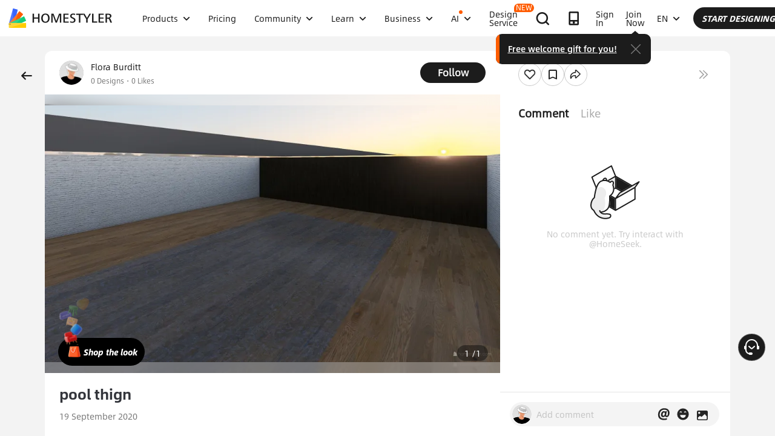

--- FILE ---
content_type: text/html; charset=utf-8
request_url: https://www.google.com/recaptcha/api2/aframe
body_size: 182
content:
<!DOCTYPE HTML><html><head><meta http-equiv="content-type" content="text/html; charset=UTF-8"></head><body><script nonce="00jxtU-v1_3agIbvpaFQRg">/** Anti-fraud and anti-abuse applications only. See google.com/recaptcha */ try{var clients={'sodar':'https://pagead2.googlesyndication.com/pagead/sodar?'};window.addEventListener("message",function(a){try{if(a.source===window.parent){var b=JSON.parse(a.data);var c=clients[b['id']];if(c){var d=document.createElement('img');d.src=c+b['params']+'&rc='+(localStorage.getItem("rc::a")?sessionStorage.getItem("rc::b"):"");window.document.body.appendChild(d);sessionStorage.setItem("rc::e",parseInt(sessionStorage.getItem("rc::e")||0)+1);localStorage.setItem("rc::h",'1769382716635');}}}catch(b){}});window.parent.postMessage("_grecaptcha_ready", "*");}catch(b){}</script></body></html>

--- FILE ---
content_type: application/javascript
request_url: https://gj.mmstat.com/eg.js?t=1769382704423
body_size: 83
content:
window.goldlog=(window.goldlog||{});goldlog.Etag="MJH9IYkUikICAQMTOtO79pfX";goldlog.stag=2;

--- FILE ---
content_type: application/javascript
request_url: https://gj.mmstat.com/eg.js?t=1769382714220
body_size: -98
content:
window.goldlog=(window.goldlog||{});goldlog.Etag="MJH9IYkUikICAQMTOtO79pfX";goldlog.stag=1;